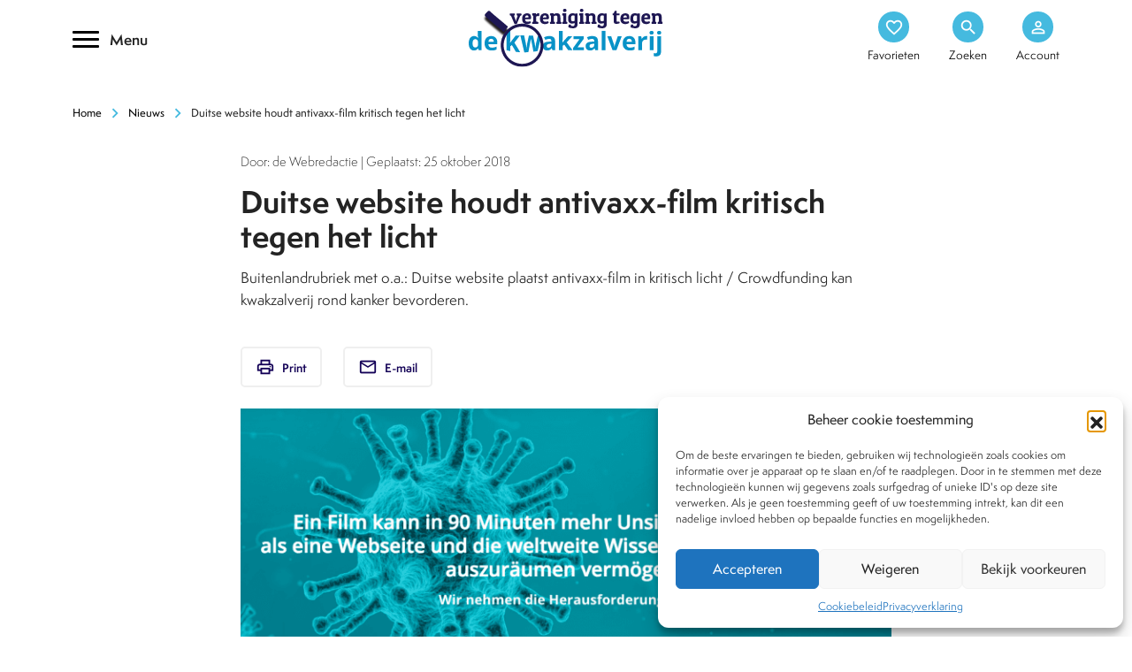

--- FILE ---
content_type: image/svg+xml
request_url: https://www.kwakzalverij.nl/app/themes/kwakzalverij/images/instagram.svg
body_size: -27
content:
<svg viewBox="0 0 36.77 36.77" xmlns="http://www.w3.org/2000/svg"><circle cx="18.39" cy="18.39" fill="#45badf" r="18.39"/><g fill="#fff"><path d="m18.39 10.87c2.44 0 2.73 0 3.7.06a5.23 5.23 0 0 1 1.7.31 3.1 3.1 0 0 1 1.74 1.76 5.22 5.22 0 0 1 .32 1.7v3.71s0 2.73 0 3.7a5.15 5.15 0 0 1 -.32 1.7 3.1 3.1 0 0 1 -1.74 1.74 5.15 5.15 0 0 1 -1.7.32c-1 0-1.26 0-3.7 0s-2.74 0-3.71 0a5.22 5.22 0 0 1 -1.7-.32 3.1 3.1 0 0 1 -1.74-1.74 5.23 5.23 0 0 1 -.31-1.7c0-1-.06-1.26-.06-3.7s0-2.74.06-3.71a5.29 5.29 0 0 1 .31-1.7 3.1 3.1 0 0 1 1.76-1.76 5.29 5.29 0 0 1 1.7-.31c1 0 1.26-.06 3.71-.06m0-1.65c-2.49 0-2.8 0-3.78.06a6.85 6.85 0 0 0 -2.23.42 4.73 4.73 0 0 0 -2.7 2.68 6.85 6.85 0 0 0 -.42 2.23c0 1-.06 1.29-.06 3.78s0 2.8.06 3.77a6.79 6.79 0 0 0 .42 2.23 4.73 4.73 0 0 0 2.68 2.68 6.59 6.59 0 0 0 2.23.42c1 .05 1.29.06 3.78.06s2.8 0 3.77-.06a6.54 6.54 0 0 0 2.23-.42 4.73 4.73 0 0 0 2.68-2.68 6.54 6.54 0 0 0 .42-2.23c.05-1 .06-1.28.06-3.77s0-2.8-.06-3.78a6.59 6.59 0 0 0 -.42-2.23 4.73 4.73 0 0 0 -2.68-2.68 6.79 6.79 0 0 0 -2.23-.42c-1 0-1.28-.06-3.77-.06"/><path d="m18.39 13.68a4.71 4.71 0 1 0 4.7 4.71 4.71 4.71 0 0 0 -4.7-4.71m0 7.76a3.06 3.06 0 1 1 3.05-3.05 3.06 3.06 0 0 1 -3.05 3.05"/><path d="m24.38 13.5a1.1 1.1 0 1 1 -1.1-1.1 1.09 1.09 0 0 1 1.1 1.1"/></g></svg>